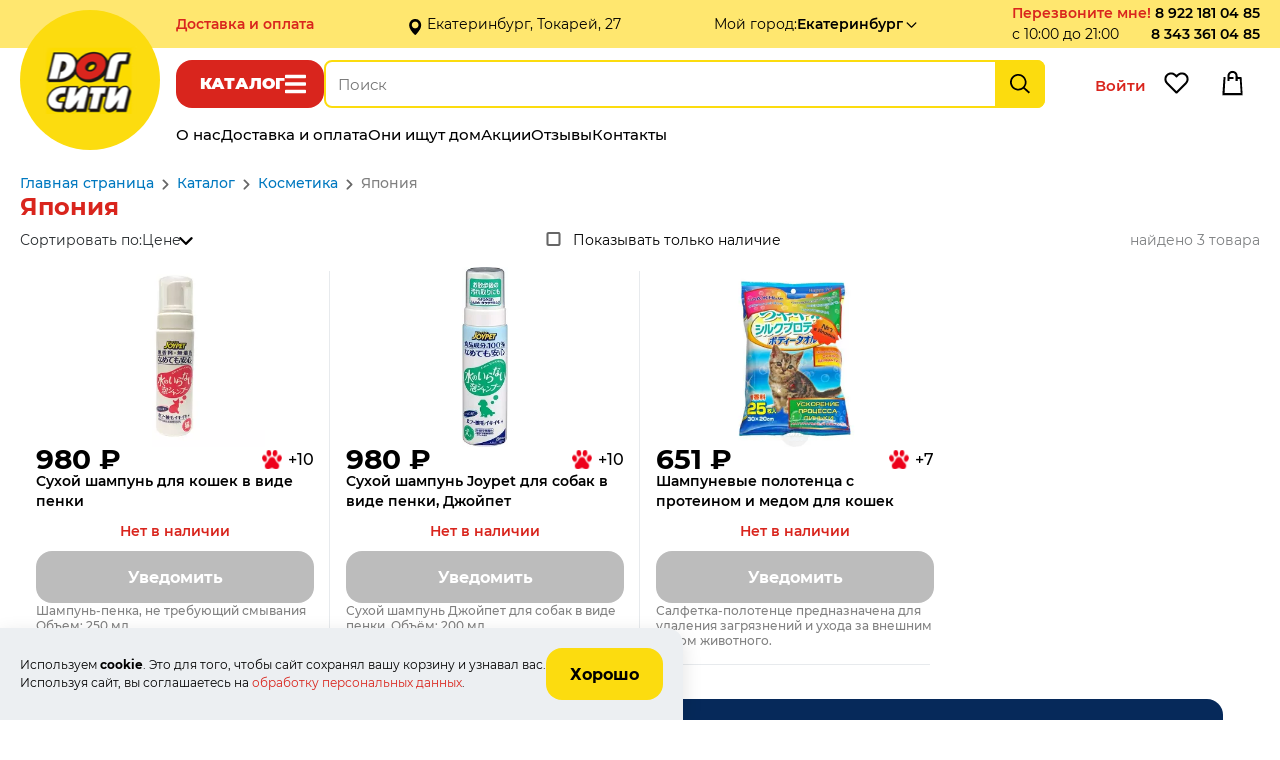

--- FILE ---
content_type: text/html; charset=UTF-8
request_url: https://www.dogcitypet.ru/shop/made/kosmetika-yaponiya/
body_size: 5693
content:
<!DOCTYPE html>
<html lang="ru-RU">
<head>
    <meta name="viewport" content="width=device-width, user-scalable=yes">
            <meta charset="UTF-8">
        <title>Япония купить по выгодной цене в Екатеринбурге | Интернет-магазин товаров для животных Дог Сити</title>
        <meta name="keywords" content="Япония в интернет-магазине Дог Сити">
        <meta name="description" content="Япония купить по самым выгодным ценам! Бесплатная доставка в удобное для вас время, помощь при выборе.">
        <meta property="og:title" content="Япония купить по выгодной цене в Екатеринбурге | Интернет-магазин товаров для животных Дог Сити">
        <meta property="og:description" content="Япония купить по самым выгодным ценам! Бесплатная доставка в удобное для вас время, помощь при выборе.">
        <meta property="og:image" content="https://www.dogcitypet.ru">
        <meta property="og:type" content="website">
        <meta property="og:url" content="https://www.dogcitypet.ru/shop/made/kosmetika-yaponiya/">
                <link rel="shortcut icon" href="/templates/default/pictures/favicon.png" type="image/x-icon">
        <link rel="icon" href="/templates/default/pictures/favicon.png">
        <link rel="apple-touch-icon-precomposed" href="/templates/default/pictures/favicon.png">
        <script>
            window.ready_script = {};
            function scriptReady(script_name, callback) {
                if(window.ready_script[script_name]) {
                    callback();
                } else {
                    setTimeout(function() { scriptReady(script_name, callback) }, 50);
                }
            }
        </script>
            <link href="/templates/default/css/swiper-bundle-11.min.css?t=2705" type="text/css" rel="stylesheet">
    <link href="/templates/default/css/simplebar.css?t=2705" type="text/css" rel="stylesheet">
    <link href="/templates/default/css/style.css?t=2705" type="text/css" rel="stylesheet">
    <link href="/templates/default/css/media.css?t=2705" type="text/css" rel="stylesheet">
    <meta name="cmsmagazine" content="c97f330936475c779be4aebd47c330e2">  

<meta name="yandex-verification" content="fe59a5c1f8515fe7">  

<meta name="yandex-verification" content="d9ee45e9a0813ddc">


<meta name="google-site-verification" content="omOVPZcmaywpG2uxAXQs-K2lMntwD22zB7G9zmGc9n8">

<script src="//code.jivo.ru/widget/sg7eicwumT" async></script>

    <meta name="cmsmagazine" content="c97f330936475c779be4aebd47c330e2">  

<meta name="yandex-verification" content="fe59a5c1f8515fe7">  

<meta name="yandex-verification" content="d9ee45e9a0813ddc">


<meta name="google-site-verification" content="omOVPZcmaywpG2uxAXQs-K2lMntwD22zB7G9zmGc9n8">

<script src="//code.jivo.ru/widget/sg7eicwumT" async></script>


</head>

<body itemscope="" itemtype="https://schema.org/WebPage"><div class="header-placeholder fixed">
    <div class="holder-header-block">
        <div class="block-content header-block">

            <div class="header-block-data">
                <div class="holder-header-delivery-text">
            <a href="/how_to_buy/" class="delivery-page-name">Доставка <span class="hidden-block">и оплата</span></a>
            <span class="header-delivery-text">в день заказа, бесплатно от 1000₽</span>
        </div><div class="header-address-text">Екатеринбург, Токарей, 27</div><div class="holder-header-city">
            <span class="hidden-block">Мой город: </span><span class="select-city " data-view_name="" data-id="250" data-href="/?module=city&fn=getCitySelect"  onclick="ajaxLink(this);"><span class="name">Екатеринбург</span></span>        </div>
                <div class="holder-header-colling">
                    <div class="header-callback">
            <span class="callback a" data-href="/?module=callback&fn=form" onclick="ajaxLink(this);">Перезвоните мне!</span><span class="callback-time">с 10:00 до 21:00</span>        </div><div class="header-phone"><a href="tel:89221810485">8 922 181 04 85</a><br><a href="tel:83433610485">8 343 361 04 85</a></div>                </div>
            </div>
        </div>
    </div>
    <div class="block-content header-menu-block">
        <div class="main-logo"><a href="/" class="main-logo-img"></a></div>        <div class="holder-header-function desktop">
            <span onclick="return showCatalogLayers(this);" data-href="/?module=catalog&fn=showLayerCatalog" class="button-catalog">Каталог</span><div class="holder-header-search">
              <div class="header-search">
                <form action="/shop/search/" method="get" onsubmit="return checkSearchForm(this);">
                    <input type="text" maxlength="255" id="search_text" data-url="/?module=catalog&fn=autocompleteSearch&c=line" name="kw" placeholder="Поиск" value="" autocomplete="off">
                    <input type="submit" value="Найти">
                </form>
            </div>
        </div>            <div class="holder-header-client">
                <span class=" header-user" onclick="ajaxLink(this)" data-href="/office/?act=auth">Войти</span><span data-href="/?module=catalog&fn=save&c=favorite&id=0" class="header-favorite" onclick="ajaxLink(this)">Избранное</span><span class="header-cart"></span>            </div>
        </div>

        <div class="holder-header-function mobile">
            <span onclick="return showMenuLayers(this);" data-href="/?module=page&fn=getMenu" class="button-show-menu">Меню</span><span onclick="return showCatalogLayers(this);" data-href="/?module=catalog&fn=showLayerCatalog" class="button-catalog">Каталог</span>
            <div class="holder-header-client">
                <span class="header-cart"></span>            </div>

            <div class="holder-header-search-mobile">
            <div class="header-search">
                <form action="/shop/search/" method="get" onsubmit="return checkSearchForm(this);">
                    <input type="text" maxlength="255" data-url="/?module=catalog&fn=autocompleteSearch&c=line" name="kw" placeholder="Поиск" value="" autocomplete="off">
                </form>
            </div>
            <input class="open-menu-search" type="button" value="Найти">
        </div>

        <script>
            scriptReady('jquery', function(){
                $('.open-menu-search').click(function() {
                    let block = $('.holder-header-search-mobile .header-search');
                    let form = $('.holder-header-search-mobile form');
                    let input = $('.holder-header-search-mobile input[type="text"]');
                    if (block.hasClass('open')) {
                        if (input.val()) {
                            form.submit();
                        } else {
                            block.slideUp(250, function() {
                                block.removeClass('open');
                            });
                        }
                    } else {
                        block.slideDown(250, function() {
                            block.addClass('open');
                        });
                    }
                });
            });
        </script>
        </div>



        <div class="holder-header-menu">
            <div class="main-menu" itemscope itemtype="http://www.schema.org/SiteNavigationElement"><a class="link" itemprop="url" href="/about/"><span itemprop="name">О нас</span></a><a class="link" itemprop="url" href="/how_to_buy/"><span itemprop="name">Доставка и оплата</span></a><a class="link" itemprop="url" href="/oni_ischut_dom/"><span itemprop="name">Они ищут дом</span></a><a class="link" itemprop="url" href="/shop/action/"><span itemprop="name">Акции</span></a><a class="link" itemprop="url" href="/review/"><span itemprop="name">Отзывы</span></a><a class="link" itemprop="url" href="/contact/"><span itemprop="name">Контакты</span></a></div>        </div>
    </div>
    <div class="holder-catalog-menu"></div>
</div>    <div class="holder-page">
        <div class="holder-page-content">
            <div class="block-content block-page-content">
                <div class="place-breadcrumbs"><div class="breadcrumb" itemscope itemtype="https://schema.org/BreadcrumbList"><span itemprop="itemListElement" itemscope itemtype="https://schema.org/ListItem"><a itemprop="item" href="/main/"><span itemprop="name">Главная страница</span></a><meta itemprop="position" content="1"></span><span class="dl"></span><span itemprop="itemListElement" itemscope itemtype="https://schema.org/ListItem"><a itemprop="item" href="/shop/"><span itemprop="name">Каталог</span></a><meta itemprop="position" content="2"></span><span class="dl"></span><span itemprop="itemListElement" itemscope itemtype="https://schema.org/ListItem"><a itemprop="item" href="/shop/made/kosmetika/"><span itemprop="name">Косметика</span></a><meta itemprop="position" content="3"></span><span class="dl"></span><span itemprop="itemListElement" itemscope itemtype="https://schema.org/ListItem"><span itemprop="name">Япония</span><meta itemprop="position" content="4"></span></div></div>
                <div class="page-title">
            <h1 class="" >Япония</h1>
                    </div><div class="script-text"><div class="holder-page-product">
                        <div class="holder-list-product">
                            <div class="holder-showsort">
                <!--noindex-->
        <div class="showsort"><span class="nm">Сортировать по:</span>
            <span class="sel down sort"><a href="/shop/made/kosmetika-yaponiya/?sort=pr&order=0" rel="nofollow" title="[убывание] сортировать по возрастанию">Цене</a></span>        </div>
        <!--/noindex--><div class="place-available">
            <div class="available item-form-element">
                <input type="checkbox"  onClick="document.location.href = '/shop/made/kosmetika-yaponiya/?available=1'" id="only_available"><label for="only_available"> Показывать только наличие</label>
            </div>
        </div><span class="lines-count">найдено 3 товара</span>            </div>
                    <div>
            <div class="list-line-catalog">
                <span id="item_line_7153" class="item-line ">
        <span class="holder-image">
            <a href="/shop/rekval-suhaya-penka-shampun-bez-smyvaniya-7153/" class="image">
                <img loading="lazy" src="/content/product/7200/7153/7153b.webp?t=1769135402" alt="">
            </a>
        </span>
        <span class="holder-price">
            <span class="percent"></span>
            <span class="prices">
                <span class="previous"></span>
                <span class="price-holder"><span class="price">980</span>
                    <span>₽</span></span>
            </span>
            <span class="bonus">+10</span>
        </span>
        <a href="/shop/rekval-suhaya-penka-shampun-bez-smyvaniya-7153/">Сухой шампунь для кошек в виде пенки</a>
        <span class="available false">Нет в наличии</span><span class="delivery-text"></span><span class="button-link button-product-notice" data-href="/?module=request&fn=get_form" data-price="980" data-id="14145">Уведомить</span> <span class="note">Шампунь-пенка, не требующий смывания<br>
Объем: 250 мл</span>        </span><span id="item_line_11800" class="item-line ">
        <span class="holder-image">
            <a href="/shop/suhoj-shampun-joypet-dlya-sobak-v-vide-penki-dzhojpet/" class="image">
                <img loading="lazy" src="/content/product/11800/11800/11800b.webp?t=1769135402" alt="">
            </a>
        </span>
        <span class="holder-price">
            <span class="percent"></span>
            <span class="prices">
                <span class="previous"></span>
                <span class="price-holder"><span class="price">980</span>
                    <span>₽</span></span>
            </span>
            <span class="bonus">+10</span>
        </span>
        <a href="/shop/suhoj-shampun-joypet-dlya-sobak-v-vide-penki-dzhojpet/">Сухой шампунь Joypet для собак в виде пенки, Джойпет</a>
        <span class="available false">Нет в наличии</span><span class="delivery-text"></span><span class="button-link button-product-notice" data-href="/?module=request&fn=get_form" data-price="980" data-id="23149">Уведомить</span> <span class="note">Сухой шампунь Джойпет для собак в виде пенки. Объём: 200 мл.</span>        </span><span id="item_line_10476" class="item-line ">
        <span class="holder-image">
            <a href="/shop/shampunevye-polotentsa-s-proteinom-i-medom-dlya-koshek/" class="image">
                <img loading="lazy" src="/content/product/10500/10476/10476b.webp?t=1769135402" alt="">
            </a>
        </span>
        <span class="holder-price">
            <span class="percent"></span>
            <span class="prices">
                <span class="previous"></span>
                <span class="price-holder"><span class="price">651</span>
                    <span>₽</span></span>
            </span>
            <span class="bonus">+7</span>
        </span>
        <a href="/shop/shampunevye-polotentsa-s-proteinom-i-medom-dlya-koshek/">Шампуневые полотенца с протеином и медом для кошек</a>
        <span class="available false">Нет в наличии</span><span class="delivery-text"></span><span class="button-link button-product-notice" data-href="/?module=request&fn=get_form" data-price="651" data-id="20519">Уведомить</span> <span class="note">Салфетка-полотенце предназначена для удаления загрязнений и ухода за внешним видом животного.</span>        </span>        </div>        </div>
                    </div>
        </div></div><div class="text-advertising">
                        <div>Ветеринарная аптека рядом с вами<br>
✔ Всё в наличии<br>
✔ Только оригинальные препараты<br>
✔ Соблюдены сроки хранения<br>
✔ Опыт более 20 лет<br>
✔ Профессиональные консультанты<br>
📦 Заберите сейчас или оформите доставку</div>
                    </div>                <script>
                    scriptReady('page', function () {
                        CheckWidthBlock( '.content-text' );
                    })
                </script>
            </div>
        </div>
        <div class="holder-page-bottom">
    <div class="holder-bottom-menu">
        <div class="main-menu bottom-menu block-content" itemscope itemtype="http://www.schema.org/SiteNavigationElement"><a class="link" itemprop="url" href="/about/"><span itemprop="name">О нас</span></a><a class="link" itemprop="url" href="/how_to_buy/"><span itemprop="name">Доставка и оплата</span></a><a class="link" itemprop="url" href="/vozvraty/"><span itemprop="name">Возвраты</span></a><a class="link" itemprop="url" href="/news/"><span itemprop="name">Новости</span></a><a class="link" itemprop="url" href="/shop/action/"><span itemprop="name">Акции</span></a><a class="link" itemprop="url" href="/review/"><span itemprop="name">Отзывы</span></a><a class="link" itemprop="url" href="/contact/"><span itemprop="name">Контакты</span></a></div>    </div>
    <div class="holder-bottom-content">
        <div class="block-content">
            <div class="holder-contact-phone">
                <div class="logo">
                    <div class="bottom-logo"><a href="/" class="main-logo-img"></a></div>                </div>
                <div class="holder-delivery-phone">
                    <div class="bottom-delivery">
            <div class="bottom-delivery-text">Доставка заказов: пн, вт, чт, сб с 10-00 до 22-00, ср и вс - доставки нет</div> <div><a href="mailto:zakaz@dogcitypet.ru">zakaz@dogcitypet.ru</a></div>         </div><div class="bottom-phone"><div class="bottom-phone-free"><a href="tel:89221810485">8 922 181 04 85</a></div><div><a href="tel:83433610485">8 343 361 04 85</a></div></div>                </div>
                <div class="holder-bottom-social">
            <div class="social-place">
                 <a class="social-link vk" href="http://vk.com/public59168930">Группа в Вконтакте</a> <a class="social-link ok" href="https://ok.ru/group/54299655143550">Группа в Одноклассниках</a>            </div>
        </div>            </div>
            <div class="holder-contact-address">
                <div class="header-address"><div>Екатеринбург, ул. Токарей 27, цокольный этаж под &quot;Монеткой&quot;</div><div>Разрешение на розничную торговлю вет.препаратами №66-19-3-000344</div></div><div class="holder-schedule">График работы службы обработки заказов:<br>
ежедневно с 10-00 до 22-00<br>
</div>            </div>
            <div class="holder-contact-link">
                <div class="holder-link"><a href="/obrabotka_personalnyh_dannyh/">Политика конфиденциальности</a> <a href="/sitemap/">Карта сайта</a></div><div class="holder-payment"></div>            </div>
        </div>
    </div>
</div>    </div>
<div class="scroll_up"></div>

<script src="/templates/default/js/jquery-3.7.0.min.js?t=110615"></script>
<script src="/templates/default/js/swiper-bundle-11.min.js?t=110615"></script>
<script src="/templates/default/js/jquery.autocomplete.js?t=110615"></script>
<script src="/templates/default/js/simplebar.js?t=110615"></script>
<script src="/templates/default/js/common.js?t=110615"></script>
<script src="/templates/default/js/page.js?t=110615"></script>
<script src="/templates/default/js/shop.js?t=110615"></script>
<script src="/templates/default/js/ecommerce.js?t=110615"></script>
<style>
             .page-message-cookies { position: fixed; bottom: 0; left: 0; max-width: 65%; z-index: 147483600; }
             .page-message-cookies .holder-message { background: #ECEFF2; border-radius: 0 16px 0 0; box-shadow: 0px 6px 20px 0px rgba(0, 0, 0, 0.12); padding: 20px; display: flex; gap: 20px; align-items: center; }
             .page-message-cookies .holder-message .text { flex-grow: 1; }
             .page-message-cookies .holder-message { margin-top: 0 }
             .page-message-cookies .holder-message p:last-child { margin-bottom: 0 }

             @media (max-width: 1280px) {
                 .page-message-cookies .holder-message .text { font-size: 12px; }
             }

             @media (max-width: 860px) {
                 .page-message-cookies .holder-message { flex-direction: column;  }
             }
         </style>

        <div class="page-message-cookies">
            <div class="holder-message">
                <div class="text">
                    <p>Используем <strong>cookie</strong>. Это для того, чтобы сайт сохранял вашу корзину и узнавал вас.<br>
Используя сайт, вы соглашаетесь на <a href="/obrabotka_personalnyh_dannyh/" target="_blank">обработку персональных данных</a>.</p>
                </div>
                <div class="button">
                    <span onclick="ajaxLink(this)" data-href="/?module=message&fn=Set&c=cookies&id=1605982187" class="button-link">Хорошо</span>
                </div>
            </div>
        </div><!-- Yandex.Metrika counter -->
<script>
   (function(m,e,t,r,i,k,a){m[i]=m[i]||function(){(m[i].a=m[i].a||[]).push(arguments)};
   m[i].l=1*new Date();k=e.createElement(t),a=e.getElementsByTagName(t)[0],k.async=1,k.src=r,a.parentNode.insertBefore(k,a)})
   (window, document, "script", "https://mc.yandex.ru/metrika/tag.js", "ym");

   ym(14485489, "init", {
        clickmap:true,
        trackLinks:true,
        accurateTrackBounce:true,
        webvisor:true,
        ecommerce:"dataLayerYandex"
   });
</script>
<noscript><div><img src="https://mc.yandex.ru/watch/14485489" style="position:absolute; left:-9999px;" alt=""></div></noscript>
<!-- /Yandex.Metrika counter -->

<!-- Traffic tracking code -->
<script>
    (function(w, p) {
        var a, s;
        (w[p] = w[p] || []).push({
            counter_id: 440799990
        });
        a = document.createElement('script'); a.type = 'text/javascript'; a.async = true;
        a.src = ('https:' == document.location.protocol ? 'https://' : 'http://') + 'autocontext.begun.ru/analytics.js';
        s = document.getElementsByTagName('script')[0]; s.parentNode.insertBefore(a, s);
    })(window, 'begun_analytics_params');
</script>

<script>!function(){var t=document.createElement("script");t.type="text/javascript",t.async=!0,t.src="https://vk.com/js/api/openapi.js?168",t.onload=function(){VK.Retargeting.Init("VK-RTRG-505885-emdPK"),VK.Retargeting.Hit()},document.head.appendChild(t)}();</script><noscript><img src="https://vk.com/rtrg?p=VK-RTRG-505885-emdPK" style="position:fixed; left:-999px;" alt=""></noscript>



</body>
</html>

--- FILE ---
content_type: image/svg+xml
request_url: https://www.dogcitypet.ru/templates/default/pictures/icon/icon-corner-black.svg
body_size: 423
content:
<svg width="8" height="13" viewBox="0 0 8 13" fill="none" xmlns="http://www.w3.org/2000/svg">
<g id="Breadcrumbs Separator">
<g id="Vector">
<path d="M0.805288 10.851C0.709778 10.9433 0.633596 11.0536 0.581187 11.1756C0.528778 11.2976 0.501192 11.4288 0.500038 11.5616C0.498884 11.6944 0.524185 11.8261 0.574466 11.949C0.624747 12.0719 0.699 12.1835 0.792893 12.2774C0.886786 12.3713 0.998438 12.4456 1.12133 12.4958C1.24423 12.5461 1.37591 12.5714 1.50869 12.5703C1.64147 12.5691 1.77269 12.5415 1.89469 12.4891C2.0167 12.4367 2.12704 12.3605 2.21929 12.265L7.21929 7.26502C7.40676 7.0775 7.51207 6.82319 7.51207 6.55802C7.51207 6.29286 7.40676 6.03855 7.21929 5.85102L2.21929 0.851024C2.03069 0.668866 1.77808 0.568072 1.51589 0.57035C1.25369 0.572629 1.00288 0.677798 0.81747 0.863206C0.632062 1.04861 0.526892 1.29943 0.524614 1.56162C0.522336 1.82382 0.62313 2.07642 0.805288 2.26502L5.09829 6.55802L0.805288 10.851Z" fill="#000"/>
</g>
</g>
</svg>
